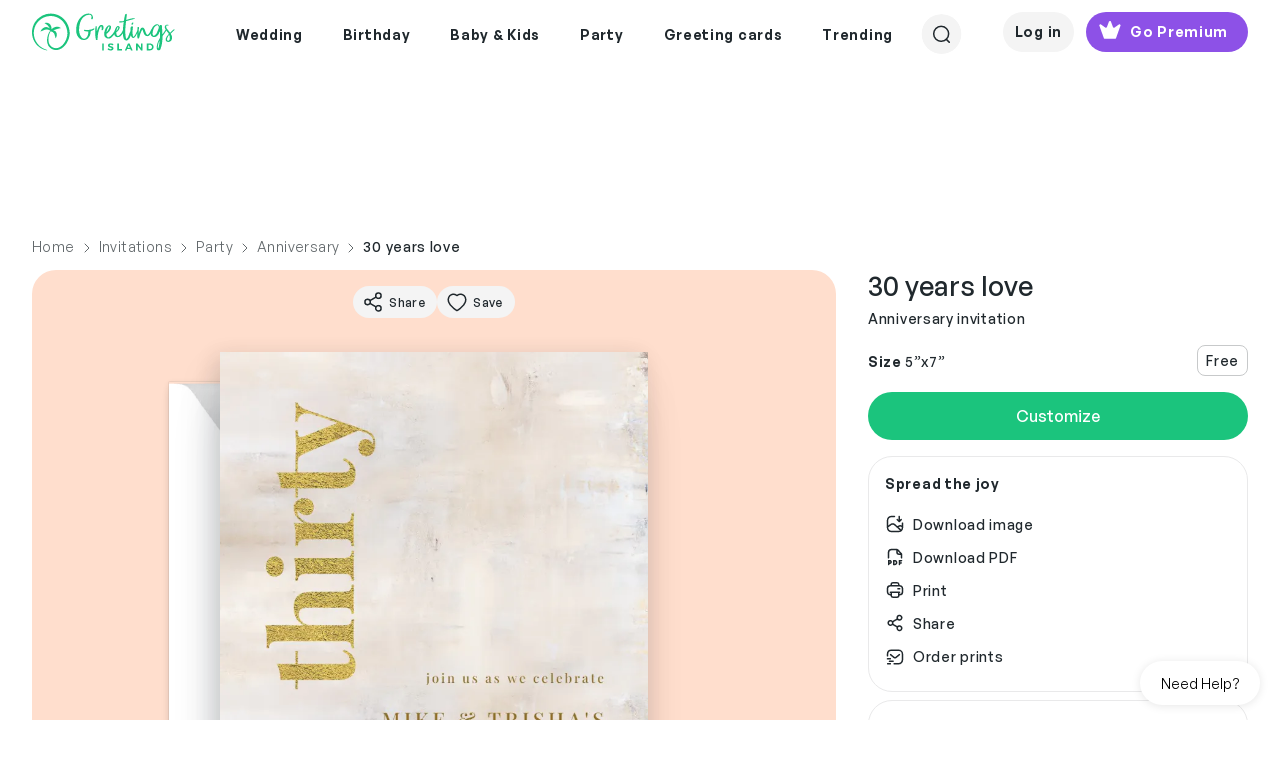

--- FILE ---
content_type: application/javascript; charset=UTF-8
request_url: https://www.greetingsisland.com/cdn-cgi/challenge-platform/h/g/scripts/jsd/5eaf848a0845/main.js?
body_size: 4885
content:
window._cf_chl_opt={xkKZ4:'g'};~function(k3,Q,D,v,d,c,Y,z){k3=U,function(X,C,kI,k2,V,l){for(kI={X:523,C:435,V:504,l:492,y:528,N:538,L:428,m:514,K:517,n:472,J:479},k2=U,V=X();!![];)try{if(l=-parseInt(k2(kI.X))/1*(parseInt(k2(kI.C))/2)+-parseInt(k2(kI.V))/3*(-parseInt(k2(kI.l))/4)+parseInt(k2(kI.y))/5*(-parseInt(k2(kI.N))/6)+parseInt(k2(kI.L))/7+parseInt(k2(kI.m))/8+-parseInt(k2(kI.K))/9*(-parseInt(k2(kI.n))/10)+-parseInt(k2(kI.J))/11,l===C)break;else V.push(V.shift())}catch(y){V.push(V.shift())}}(k,201166),Q=this||self,D=Q[k3(491)],v=function(kO,kE,kA,ka,kg,k4,C,V,l){return kO={X:511,C:456},kE={X:436,C:436,V:475,l:436,y:473,N:436,L:469,m:469,K:436},kA={X:485},ka={X:485,C:469,V:458,l:524,y:539,N:539,L:519,m:475,K:475,n:436,J:436,H:458,h:519,P:475,j:475,W:436,b:475,e:475,f:475,Z:473},kg={X:467,C:469},k4=k3,C=String[k4(kO.X)],V={'h':function(y){return y==null?'':V.g(y,6,function(N,k5){return k5=U,k5(kg.X)[k5(kg.C)](N)})},'g':function(y,N,L,k6,K,J,H,P,j,W,Z,B,G,F,o,S,k0,k1){if(k6=k4,null==y)return'';for(J={},H={},P='',j=2,W=3,Z=2,B=[],G=0,F=0,o=0;o<y[k6(ka.X)];o+=1)if(S=y[k6(ka.C)](o),Object[k6(ka.V)][k6(ka.l)][k6(ka.y)](J,S)||(J[S]=W++,H[S]=!0),k0=P+S,Object[k6(ka.V)][k6(ka.l)][k6(ka.N)](J,k0))P=k0;else{if(Object[k6(ka.V)][k6(ka.l)][k6(ka.y)](H,P)){if(256>P[k6(ka.L)](0)){for(K=0;K<Z;G<<=1,F==N-1?(F=0,B[k6(ka.m)](L(G)),G=0):F++,K++);for(k1=P[k6(ka.L)](0),K=0;8>K;G=1.93&k1|G<<1.54,N-1==F?(F=0,B[k6(ka.m)](L(G)),G=0):F++,k1>>=1,K++);}else{for(k1=1,K=0;K<Z;G=G<<1.76|k1,N-1==F?(F=0,B[k6(ka.m)](L(G)),G=0):F++,k1=0,K++);for(k1=P[k6(ka.L)](0),K=0;16>K;G=G<<1.53|k1&1.67,N-1==F?(F=0,B[k6(ka.K)](L(G)),G=0):F++,k1>>=1,K++);}j--,0==j&&(j=Math[k6(ka.n)](2,Z),Z++),delete H[P]}else for(k1=J[P],K=0;K<Z;G=1&k1|G<<1.78,F==N-1?(F=0,B[k6(ka.K)](L(G)),G=0):F++,k1>>=1,K++);P=(j--,j==0&&(j=Math[k6(ka.J)](2,Z),Z++),J[k0]=W++,String(S))}if(''!==P){if(Object[k6(ka.H)][k6(ka.l)][k6(ka.N)](H,P)){if(256>P[k6(ka.h)](0)){for(K=0;K<Z;G<<=1,F==N-1?(F=0,B[k6(ka.P)](L(G)),G=0):F++,K++);for(k1=P[k6(ka.h)](0),K=0;8>K;G=1&k1|G<<1.32,N-1==F?(F=0,B[k6(ka.P)](L(G)),G=0):F++,k1>>=1,K++);}else{for(k1=1,K=0;K<Z;G=k1|G<<1,F==N-1?(F=0,B[k6(ka.j)](L(G)),G=0):F++,k1=0,K++);for(k1=P[k6(ka.h)](0),K=0;16>K;G=k1&1|G<<1,F==N-1?(F=0,B[k6(ka.K)](L(G)),G=0):F++,k1>>=1,K++);}j--,0==j&&(j=Math[k6(ka.W)](2,Z),Z++),delete H[P]}else for(k1=J[P],K=0;K<Z;G=G<<1.64|k1&1,N-1==F?(F=0,B[k6(ka.b)](L(G)),G=0):F++,k1>>=1,K++);j--,j==0&&Z++}for(k1=2,K=0;K<Z;G=G<<1|k1&1.61,F==N-1?(F=0,B[k6(ka.e)](L(G)),G=0):F++,k1>>=1,K++);for(;;)if(G<<=1,F==N-1){B[k6(ka.f)](L(G));break}else F++;return B[k6(ka.Z)]('')},'j':function(y,kR,k7){return kR={X:519},k7=k4,y==null?'':''==y?null:V.i(y[k7(kA.X)],32768,function(N,k8){return k8=k7,y[k8(kR.X)](N)})},'i':function(y,N,L,k9,K,J,H,P,j,W,Z,B,G,F,o,S,k1,k0){for(k9=k4,K=[],J=4,H=4,P=3,j=[],B=L(0),G=N,F=1,W=0;3>W;K[W]=W,W+=1);for(o=0,S=Math[k9(kE.X)](2,2),Z=1;S!=Z;k0=G&B,G>>=1,0==G&&(G=N,B=L(F++)),o|=Z*(0<k0?1:0),Z<<=1);switch(o){case 0:for(o=0,S=Math[k9(kE.C)](2,8),Z=1;S!=Z;k0=B&G,G>>=1,0==G&&(G=N,B=L(F++)),o|=Z*(0<k0?1:0),Z<<=1);k1=C(o);break;case 1:for(o=0,S=Math[k9(kE.X)](2,16),Z=1;Z!=S;k0=G&B,G>>=1,0==G&&(G=N,B=L(F++)),o|=Z*(0<k0?1:0),Z<<=1);k1=C(o);break;case 2:return''}for(W=K[3]=k1,j[k9(kE.V)](k1);;){if(F>y)return'';for(o=0,S=Math[k9(kE.l)](2,P),Z=1;S!=Z;k0=B&G,G>>=1,G==0&&(G=N,B=L(F++)),o|=(0<k0?1:0)*Z,Z<<=1);switch(k1=o){case 0:for(o=0,S=Math[k9(kE.l)](2,8),Z=1;S!=Z;k0=G&B,G>>=1,0==G&&(G=N,B=L(F++)),o|=(0<k0?1:0)*Z,Z<<=1);K[H++]=C(o),k1=H-1,J--;break;case 1:for(o=0,S=Math[k9(kE.X)](2,16),Z=1;Z!=S;k0=B&G,G>>=1,G==0&&(G=N,B=L(F++)),o|=(0<k0?1:0)*Z,Z<<=1);K[H++]=C(o),k1=H-1,J--;break;case 2:return j[k9(kE.y)]('')}if(0==J&&(J=Math[k9(kE.N)](2,P),P++),K[k1])k1=K[k1];else if(k1===H)k1=W+W[k9(kE.L)](0);else return null;j[k9(kE.V)](k1),K[H++]=W+k1[k9(kE.m)](0),J--,W=k1,0==J&&(J=Math[k9(kE.K)](2,P),P++)}}},l={},l[k4(kO.C)]=V.h,l}(),d={},d[k3(439)]='o',d[k3(465)]='s',d[k3(495)]='u',d[k3(476)]='z',d[k3(533)]='n',d[k3(445)]='I',d[k3(512)]='b',c=d,Q[k3(482)]=function(X,C,V,y,kn,kK,km,kX,L,K,J,H,h,P){if(kn={X:442,C:486,V:451,l:529,y:448,N:505,L:516,m:427,K:485,n:424,J:513},kK={X:537,C:485,V:525},km={X:458,C:524,V:539,l:475},kX=k3,C===null||C===void 0)return y;for(L=i(C),X[kX(kn.X)][kX(kn.C)]&&(L=L[kX(kn.V)](X[kX(kn.X)][kX(kn.C)](C))),L=X[kX(kn.l)][kX(kn.y)]&&X[kX(kn.N)]?X[kX(kn.l)][kX(kn.y)](new X[(kX(kn.N))](L)):function(j,ks,W){for(ks=kX,j[ks(kK.X)](),W=0;W<j[ks(kK.C)];j[W]===j[W+1]?j[ks(kK.V)](W+1,1):W+=1);return j}(L),K='nAsAaAb'.split('A'),K=K[kX(kn.L)][kX(kn.m)](K),J=0;J<L[kX(kn.K)];H=L[J],h=M(X,C,H),K(h)?(P='s'===h&&!X[kX(kn.n)](C[H]),kX(kn.J)===V+H?N(V+H,h):P||N(V+H,C[H])):N(V+H,h),J++);return y;function N(j,W,kr){kr=U,Object[kr(km.X)][kr(km.C)][kr(km.V)](y,W)||(y[W]=[]),y[W][kr(km.l)](j)}},Y=k3(542)[k3(494)](';'),z=Y[k3(516)][k3(427)](Y),Q[k3(536)]=function(X,C,kH,kC,V,l,y,N){for(kH={X:433,C:485,V:485,l:431,y:475,N:450},kC=k3,V=Object[kC(kH.X)](C),l=0;l<V[kC(kH.C)];l++)if(y=V[l],'f'===y&&(y='N'),X[y]){for(N=0;N<C[V[l]][kC(kH.V)];-1===X[y][kC(kH.l)](C[V[l]][N])&&(z(C[V[l]][N])||X[y][kC(kH.y)]('o.'+C[V[l]][N])),N++);}else X[y]=C[V[l]][kC(kH.N)](function(L){return'o.'+L})},E();function U(u,r,X){return X=k(),U=function(s,C,V){return s=s-424,V=X[s],V},U(u,r)}function x(X,C,kl,kk){return kl={X:447,C:447,V:458,l:526,y:539,N:431,L:474},kk=k3,C instanceof X[kk(kl.X)]&&0<X[kk(kl.C)][kk(kl.V)][kk(kl.l)][kk(kl.y)](C)[kk(kl.N)](kk(kl.L))}function I(kw,kV,V,l,y,N,L){kV=(kw={X:534,C:493,V:501,l:438,y:426,N:460,L:522,m:500,K:449,n:543,J:425,H:506},k3);try{return V=D[kV(kw.X)](kV(kw.C)),V[kV(kw.V)]=kV(kw.l),V[kV(kw.y)]='-1',D[kV(kw.N)][kV(kw.L)](V),l=V[kV(kw.m)],y={},y=cJDYB1(l,l,'',y),y=cJDYB1(l,l[kV(kw.K)]||l[kV(kw.n)],'n.',y),y=cJDYB1(l,V[kV(kw.J)],'d.',y),D[kV(kw.N)][kV(kw.H)](V),N={},N.r=y,N.e=null,N}catch(m){return L={},L.r={},L.e=m,L}}function A(l,y,kZ,kx,N,L,m,K,n,J,H,h){if(kZ={X:429,C:527,V:509,l:432,y:490,N:457,L:545,m:481,K:452,n:464,J:541,H:530,h:443,P:480,j:508,W:454,b:535,e:455,f:490,Z:453,B:532,G:490,F:462,o:520,S:515,k0:521,k1:488,kB:510,kG:456},kx=k3,!g(.01))return![];L=(N={},N[kx(kZ.X)]=l,N[kx(kZ.C)]=y,N);try{m=Q[kx(kZ.V)],K=kx(kZ.l)+Q[kx(kZ.y)][kx(kZ.N)]+kx(kZ.L)+m.r+kx(kZ.m),n=new Q[(kx(kZ.K))](),n[kx(kZ.n)](kx(kZ.J),K),n[kx(kZ.H)]=2500,n[kx(kZ.h)]=function(){},J={},J[kx(kZ.P)]=Q[kx(kZ.y)][kx(kZ.j)],J[kx(kZ.W)]=Q[kx(kZ.y)][kx(kZ.b)],J[kx(kZ.e)]=Q[kx(kZ.f)][kx(kZ.Z)],J[kx(kZ.B)]=Q[kx(kZ.G)][kx(kZ.F)],H=J,h={},h[kx(kZ.o)]=L,h[kx(kZ.S)]=H,h[kx(kZ.k0)]=kx(kZ.k1),n[kx(kZ.kB)](v[kx(kZ.kG)](h))}catch(P){}}function i(X,kL,kU,C){for(kL={X:451,C:433,V:477},kU=k3,C=[];X!==null;C=C[kU(kL.X)](Object[kU(kL.C)](X)),X=Object[kU(kL.V)](X));return C}function O(V,l,u0,kz,y,N,L){if(u0={X:518,C:470,V:461,l:521,y:499,N:502,L:437,m:441,K:527,n:430,J:441},kz=k3,y=kz(u0.X),!V[kz(u0.C)])return;l===kz(u0.V)?(N={},N[kz(u0.l)]=y,N[kz(u0.y)]=V.r,N[kz(u0.N)]=kz(u0.V),Q[kz(u0.L)][kz(u0.m)](N,'*')):(L={},L[kz(u0.l)]=y,L[kz(u0.y)]=V.r,L[kz(u0.N)]=kz(u0.K),L[kz(u0.n)]=l,Q[kz(u0.L)][kz(u0.J)](L,'*'))}function k(u1){return u1='getOwnPropertyNames,log,jsd,onerror,_cf_chl_opt,document,28fcIQKW,iframe,split,undefined,addEventListener,loading,/jsd/oneshot/5eaf848a0845/0.9674972991050397:1765265126:rVdoDSHD9GhIwdTJOatH9rOT7YiCLhphhpJc2EalT9k/,sid,contentWindow,style,event,floor,57423BcrMVO,Set,removeChild,DOMContentLoaded,vKoX8,__CF$cv$params,send,fromCharCode,boolean,d.cookie,2475160RnKasw,chctx,includes,65574fAsQLE,cloudflare-invisible,charCodeAt,errorInfoObject,source,appendChild,31511FVPDMz,hasOwnProperty,splice,toString,error,795Ijjhks,Array,timeout,http-code:,chlApiClientVersion,number,createElement,gKwbC5,Qgcf5,sort,4818CONvPw,call,onload,POST,_cf_chl_opt;XQlKq9;mpuA2;BYBs3;bqzg9;gtpfA4;SZQFk7;rTYyd6;gTvhm6;ubgT9;JrBNE9;NgAVk0;YBjhw4;WvQh6;cJDYB1;Qgcf5;eHVD2;VJwN2,navigator,status,/b/ov1/0.9674972991050397:1765265126:rVdoDSHD9GhIwdTJOatH9rOT7YiCLhphhpJc2EalT9k/,isNaN,contentDocument,tabIndex,bind,2160438IQkEUG,msg,detail,indexOf,/cdn-cgi/challenge-platform/h/,keys,random,2chawdf,pow,parent,display: none,object,onreadystatechange,postMessage,Object,ontimeout,error on cf_chl_props,bigint,href,Function,from,clientInformation,map,concat,XMLHttpRequest,hhzn3,chlApiUrl,chlApiRumWidgetAgeMs,JetoxV,xkKZ4,prototype,readyState,body,success,gRjkt7,xhr-error,open,string,isArray,EKIewRjuPOTgfhvA0HFt36kL-sYU1zbnDdmiVc9xJqBaM7CoQ24$8NlWrpGy+S5ZX,catch,charAt,api,now,500qXmBtf,join,[native code],push,symbol,getPrototypeOf,stringify,8315582zOzqjT,chlApiSitekey,/invisible/jsd,cJDYB1,function,location,length'.split(','),k=function(){return u1},k()}function T(kP,kD,X){return kP={X:509,C:503},kD=k3,X=Q[kD(kP.X)],Math[kD(kP.C)](+atob(X.t))}function g(X,kh,kQ){return kh={X:434},kQ=k3,Math[kQ(kh.X)]()<X}function a(kj,kp,X,C,V){return kj={X:503,C:471},kp=k3,X=3600,C=T(),V=Math[kp(kj.X)](Date[kp(kj.C)]()/1e3),V-C>X?![]:!![]}function M(X,C,V,kN,ku,l){ku=(kN={X:468,C:529,V:466,l:483},k3);try{return C[V][ku(kN.X)](function(){}),'p'}catch(y){}try{if(null==C[V])return void 0===C[V]?'u':'x'}catch(N){return'i'}return X[ku(kN.C)][ku(kN.V)](C[V])?'a':C[V]===X[ku(kN.C)]?'E':C[V]===!0?'T':C[V]===!1?'F':(l=typeof C[V],ku(kN.l)==l?x(X,C[V])?'N':'f':c[l]||'?')}function E(kS,ko,kG,kM,X,C,V,l,y){if(kS={X:509,C:470,V:459,l:497,y:496,N:496,L:507,m:440,K:440},ko={X:459,C:497,V:440},kG={X:444},kM=k3,X=Q[kM(kS.X)],!X)return;if(!a())return;(C=![],V=X[kM(kS.C)]===!![],l=function(ki,N){if(ki=kM,!C){if(C=!![],!a())return;N=I(),R(N.r,function(L){O(X,L)}),N.e&&A(ki(kG.X),N.e)}},D[kM(kS.V)]!==kM(kS.l))?l():Q[kM(kS.y)]?D[kM(kS.N)](kM(kS.L),l):(y=D[kM(kS.m)]||function(){},D[kM(kS.K)]=function(kY){kY=kM,y(),D[kY(ko.X)]!==kY(ko.C)&&(D[kY(ko.V)]=y,l())})}function R(X,C,kq,ke,kb,kW,kv,V,l,y){kq={X:509,C:487,V:490,l:452,y:464,N:541,L:432,m:457,K:498,n:470,J:530,H:443,h:540,P:489,j:484,W:446,b:510,e:456,f:478},ke={X:463},kb={X:544,C:544,V:461,l:531,y:544},kW={X:530},kv=k3,V=Q[kv(kq.X)],console[kv(kq.C)](Q[kv(kq.V)]),l=new Q[(kv(kq.l))](),l[kv(kq.y)](kv(kq.N),kv(kq.L)+Q[kv(kq.V)][kv(kq.m)]+kv(kq.K)+V.r),V[kv(kq.n)]&&(l[kv(kq.J)]=5e3,l[kv(kq.H)]=function(kd){kd=kv,C(kd(kW.X))}),l[kv(kq.h)]=function(kt){kt=kv,l[kt(kb.X)]>=200&&l[kt(kb.C)]<300?C(kt(kb.V)):C(kt(kb.l)+l[kt(kb.y)])},l[kv(kq.P)]=function(kc){kc=kv,C(kc(ke.X))},y={'t':T(),'lhr':D[kv(kq.j)]&&D[kv(kq.j)][kv(kq.W)]?D[kv(kq.j)][kv(kq.W)]:'','api':V[kv(kq.n)]?!![]:![],'payload':X},l[kv(kq.b)](v[kv(kq.e)](JSON[kv(kq.f)](y)))}}()

--- FILE ---
content_type: text/javascript
request_url: https://www.greetingsisland.com/bundles/vite/script/assets/EmitterHelper-YhzbwXY-.js
body_size: 84
content:
import{B as t,P as s}from"./index-DaW1ZfiL.js";import{E as i}from"./instance-CtkLu1uO.js";class a extends t{constructor(){super(...arguments),this.name="EmitterHelper"}dependancies(){return[]}setup(){var r;const e=new s;return(r=window.emitter)!=null||(window.emitter=i),e.resolve(),e.promise}get Emitter(){return window.emitter}}export{a as E};


--- FILE ---
content_type: application/javascript; charset=UTF-8
request_url: https://www.greetingsisland.com/cdn-cgi/challenge-platform/h/g/scripts/jsd/5eaf848a0845/main.js?
body_size: 4936
content:
window._cf_chl_opt={xkKZ4:'g'};~function(k3,Q,D,v,d,c,Y,z){k3=U,function(X,C,kI,k2,V,l){for(kI={X:531,C:463,V:521,l:510,y:557,N:489,L:537,m:511,K:462,n:500,J:507},k2=U,V=X();!![];)try{if(l=-parseInt(k2(kI.X))/1+parseInt(k2(kI.C))/2*(parseInt(k2(kI.V))/3)+parseInt(k2(kI.l))/4+parseInt(k2(kI.y))/5*(-parseInt(k2(kI.N))/6)+parseInt(k2(kI.L))/7*(-parseInt(k2(kI.m))/8)+-parseInt(k2(kI.K))/9+parseInt(k2(kI.n))/10*(parseInt(k2(kI.J))/11),l===C)break;else V.push(V.shift())}catch(y){V.push(V.shift())}}(k,340874),Q=this||self,D=Q[k3(492)],v=function(kO,kE,kA,kR,ka,kg,k4,C,V,l){return kO={X:467,C:561},kE={X:457,C:457,V:496,l:457,y:525,N:457,L:498,m:457},kA={X:497},kR={X:535},ka={X:497,C:498,V:466,l:540,y:461,N:461,L:466,m:535,K:496,n:535,J:496,H:496,h:535,P:457,j:496,W:461,b:496,e:535,f:457,Z:496,B:525},kg={X:493,C:498},k4=k3,C=String[k4(kO.X)],V={'h':function(y){return y==null?'':V.g(y,6,function(N,k5){return k5=U,k5(kg.X)[k5(kg.C)](N)})},'g':function(y,N,L,k6,K,J,H,P,j,W,Z,B,G,F,o,S,k0,k1){if(k6=k4,y==null)return'';for(J={},H={},P='',j=2,W=3,Z=2,B=[],G=0,F=0,o=0;o<y[k6(ka.X)];o+=1)if(S=y[k6(ka.C)](o),Object[k6(ka.V)][k6(ka.l)][k6(ka.y)](J,S)||(J[S]=W++,H[S]=!0),k0=P+S,Object[k6(ka.V)][k6(ka.l)][k6(ka.N)](J,k0))P=k0;else{if(Object[k6(ka.L)][k6(ka.l)][k6(ka.y)](H,P)){if(256>P[k6(ka.m)](0)){for(K=0;K<Z;G<<=1,N-1==F?(F=0,B[k6(ka.K)](L(G)),G=0):F++,K++);for(k1=P[k6(ka.n)](0),K=0;8>K;G=G<<1|k1&1.9,F==N-1?(F=0,B[k6(ka.J)](L(G)),G=0):F++,k1>>=1,K++);}else{for(k1=1,K=0;K<Z;G=k1|G<<1,N-1==F?(F=0,B[k6(ka.H)](L(G)),G=0):F++,k1=0,K++);for(k1=P[k6(ka.h)](0),K=0;16>K;G=G<<1.55|k1&1,F==N-1?(F=0,B[k6(ka.K)](L(G)),G=0):F++,k1>>=1,K++);}j--,0==j&&(j=Math[k6(ka.P)](2,Z),Z++),delete H[P]}else for(k1=J[P],K=0;K<Z;G=G<<1.91|1.31&k1,F==N-1?(F=0,B[k6(ka.j)](L(G)),G=0):F++,k1>>=1,K++);P=(j--,j==0&&(j=Math[k6(ka.P)](2,Z),Z++),J[k0]=W++,String(S))}if(P!==''){if(Object[k6(ka.V)][k6(ka.l)][k6(ka.W)](H,P)){if(256>P[k6(ka.h)](0)){for(K=0;K<Z;G<<=1,F==N-1?(F=0,B[k6(ka.J)](L(G)),G=0):F++,K++);for(k1=P[k6(ka.n)](0),K=0;8>K;G=1&k1|G<<1.56,F==N-1?(F=0,B[k6(ka.b)](L(G)),G=0):F++,k1>>=1,K++);}else{for(k1=1,K=0;K<Z;G=k1|G<<1,F==N-1?(F=0,B[k6(ka.K)](L(G)),G=0):F++,k1=0,K++);for(k1=P[k6(ka.e)](0),K=0;16>K;G=1&k1|G<<1.48,N-1==F?(F=0,B[k6(ka.H)](L(G)),G=0):F++,k1>>=1,K++);}j--,j==0&&(j=Math[k6(ka.f)](2,Z),Z++),delete H[P]}else for(k1=J[P],K=0;K<Z;G=k1&1|G<<1,N-1==F?(F=0,B[k6(ka.Z)](L(G)),G=0):F++,k1>>=1,K++);j--,0==j&&Z++}for(k1=2,K=0;K<Z;G=G<<1|1&k1,F==N-1?(F=0,B[k6(ka.Z)](L(G)),G=0):F++,k1>>=1,K++);for(;;)if(G<<=1,N-1==F){B[k6(ka.J)](L(G));break}else F++;return B[k6(ka.B)]('')},'j':function(y,k7){return k7=k4,null==y?'':''==y?null:V.i(y[k7(kA.X)],32768,function(N,k8){return k8=k7,y[k8(kR.X)](N)})},'i':function(y,N,L,k9,K,J,H,P,j,W,Z,B,G,F,o,S,k1,k0){for(k9=k4,K=[],J=4,H=4,P=3,j=[],B=L(0),G=N,F=1,W=0;3>W;K[W]=W,W+=1);for(o=0,S=Math[k9(kE.X)](2,2),Z=1;S!=Z;k0=G&B,G>>=1,0==G&&(G=N,B=L(F++)),o|=(0<k0?1:0)*Z,Z<<=1);switch(o){case 0:for(o=0,S=Math[k9(kE.X)](2,8),Z=1;Z!=S;k0=G&B,G>>=1,G==0&&(G=N,B=L(F++)),o|=Z*(0<k0?1:0),Z<<=1);k1=C(o);break;case 1:for(o=0,S=Math[k9(kE.C)](2,16),Z=1;Z!=S;k0=G&B,G>>=1,G==0&&(G=N,B=L(F++)),o|=Z*(0<k0?1:0),Z<<=1);k1=C(o);break;case 2:return''}for(W=K[3]=k1,j[k9(kE.V)](k1);;){if(F>y)return'';for(o=0,S=Math[k9(kE.C)](2,P),Z=1;S!=Z;k0=G&B,G>>=1,G==0&&(G=N,B=L(F++)),o|=(0<k0?1:0)*Z,Z<<=1);switch(k1=o){case 0:for(o=0,S=Math[k9(kE.l)](2,8),Z=1;S!=Z;k0=B&G,G>>=1,0==G&&(G=N,B=L(F++)),o|=Z*(0<k0?1:0),Z<<=1);K[H++]=C(o),k1=H-1,J--;break;case 1:for(o=0,S=Math[k9(kE.l)](2,16),Z=1;Z!=S;k0=B&G,G>>=1,G==0&&(G=N,B=L(F++)),o|=(0<k0?1:0)*Z,Z<<=1);K[H++]=C(o),k1=H-1,J--;break;case 2:return j[k9(kE.y)]('')}if(0==J&&(J=Math[k9(kE.N)](2,P),P++),K[k1])k1=K[k1];else if(H===k1)k1=W+W[k9(kE.L)](0);else return null;j[k9(kE.V)](k1),K[H++]=W+k1[k9(kE.L)](0),J--,W=k1,0==J&&(J=Math[k9(kE.m)](2,P),P++)}}},l={},l[k4(kO.C)]=V.h,l}(),d={},d[k3(562)]='o',d[k3(455)]='s',d[k3(556)]='u',d[k3(469)]='z',d[k3(534)]='n',d[k3(515)]='I',d[k3(475)]='b',c=d,Q[k3(550)]=function(X,C,V,y,kn,kK,km,kX,L,K,J,H,h,P){if(kn={X:532,C:451,V:506,l:504,y:503,N:473,L:513,m:450,K:497,n:520,J:454},kK={X:536,C:497,V:449},km={X:466,C:540,V:461,l:496},kX=k3,null===C||C===void 0)return y;for(L=i(C),X[kX(kn.X)][kX(kn.C)]&&(L=L[kX(kn.V)](X[kX(kn.X)][kX(kn.C)](C))),L=X[kX(kn.l)][kX(kn.y)]&&X[kX(kn.N)]?X[kX(kn.l)][kX(kn.y)](new X[(kX(kn.N))](L)):function(j,ks,W){for(ks=kX,j[ks(kK.X)](),W=0;W<j[ks(kK.C)];j[W+1]===j[W]?j[ks(kK.V)](W+1,1):W+=1);return j}(L),K='nAsAaAb'.split('A'),K=K[kX(kn.L)][kX(kn.m)](K),J=0;J<L[kX(kn.K)];H=L[J],h=M(X,C,H),K(h)?(P=h==='s'&&!X[kX(kn.n)](C[H]),kX(kn.J)===V+H?N(V+H,h):P||N(V+H,C[H])):N(V+H,h),J++);return y;function N(j,W,kr){kr=U,Object[kr(km.X)][kr(km.C)][kr(km.V)](y,W)||(y[W]=[]),y[W][kr(km.l)](j)}},Y=k3(516)[k3(508)](';'),z=Y[k3(513)][k3(450)](Y),Q[k3(567)]=function(X,C,kH,kC,V,l,y,N){for(kH={X:481,C:497,V:497,l:559,y:496,N:505},kC=k3,V=Object[kC(kH.X)](C),l=0;l<V[kC(kH.C)];l++)if(y=V[l],'f'===y&&(y='N'),X[y]){for(N=0;N<C[V[l]][kC(kH.V)];-1===X[y][kC(kH.l)](C[V[l]][N])&&(z(C[V[l]][N])||X[y][kC(kH.y)]('o.'+C[V[l]][N])),N++);}else X[y]=C[V[l]][kC(kH.N)](function(L){return'o.'+L})},E();function E(kS,ko,kG,kM,X,C,V,l,y){if(kS={X:495,C:471,V:478,l:502,y:483,N:527,L:522,m:522},ko={X:478,C:502,V:522},kG={X:477},kM=k3,X=Q[kM(kS.X)],!X)return;if(!a())return;(C=![],V=X[kM(kS.C)]===!![],l=function(ki,N){if(ki=kM,!C){if(C=!![],!a())return;N=I(),R(N.r,function(L){O(X,L)}),N.e&&A(ki(kG.X),N.e)}},D[kM(kS.V)]!==kM(kS.l))?l():Q[kM(kS.y)]?D[kM(kS.y)](kM(kS.N),l):(y=D[kM(kS.L)]||function(){},D[kM(kS.m)]=function(kY){kY=kM,y(),D[kY(ko.X)]!==kY(ko.C)&&(D[kY(ko.V)]=y,l())})}function g(X,kh,kQ){return kh={X:474},kQ=k3,Math[kQ(kh.X)]()<X}function O(V,l,u0,kz,y,N,L){if(u0={X:482,C:471,V:529,l:484,y:568,N:547,L:529,m:518,K:501,n:484,J:568,H:514,h:563,P:501},kz=k3,y=kz(u0.X),!V[kz(u0.C)])return;l===kz(u0.V)?(N={},N[kz(u0.l)]=y,N[kz(u0.y)]=V.r,N[kz(u0.N)]=kz(u0.L),Q[kz(u0.m)][kz(u0.K)](N,'*')):(L={},L[kz(u0.n)]=y,L[kz(u0.J)]=V.r,L[kz(u0.N)]=kz(u0.H),L[kz(u0.h)]=l,Q[kz(u0.m)][kz(u0.P)](L,'*'))}function M(X,C,V,kN,ku,l){ku=(kN={X:526,C:504,V:452,l:509},k3);try{return C[V][ku(kN.X)](function(){}),'p'}catch(y){}try{if(null==C[V])return C[V]===void 0?'u':'x'}catch(N){return'i'}return X[ku(kN.C)][ku(kN.V)](C[V])?'a':C[V]===X[ku(kN.C)]?'E':!0===C[V]?'T':!1===C[V]?'F':(l=typeof C[V],ku(kN.l)==l?x(X,C[V])?'N':'f':c[l]||'?')}function i(X,kL,kU,C){for(kL={X:506,C:481,V:470},kU=k3,C=[];null!==X;C=C[kU(kL.X)](Object[kU(kL.C)](X)),X=Object[kU(kL.V)](X));return C}function k(u1){return u1='clientInformation,xhr-error,hasOwnProperty,open,vKoX8,chlApiUrl,gRjkt7,Function,XMLHttpRequest,event,stringify,timeout,cJDYB1,location,[native code],/cdn-cgi/challenge-platform/h/,contentDocument,body,undefined,193690bPxxFN,POST,indexOf,chlApiSitekey,JetoxV,object,detail,chlApiClientVersion,log,style,Qgcf5,sid,msg,/b/ov1/0.9674972991050397:1765265126:rVdoDSHD9GhIwdTJOatH9rOT7YiCLhphhpJc2EalT9k/,splice,bind,getOwnPropertyNames,isArray,/invisible/jsd,d.cookie,string,xkKZ4,pow,ontimeout,iframe,now,call,455598jucyMD,16iHmefj,removeChild,onload,prototype,fromCharCode,href,symbol,getPrototypeOf,api,gKwbC5,Set,random,boolean,chlApiRumWidgetAgeMs,error on cf_chl_props,readyState,http-code:,/jsd/oneshot/5eaf848a0845/0.9674972991050397:1765265126:rVdoDSHD9GhIwdTJOatH9rOT7YiCLhphhpJc2EalT9k/,keys,cloudflare-invisible,addEventListener,source,chctx,errorInfoObject,toString,jsd,48bxYdVi,onerror,contentWindow,document,EKIewRjuPOTgfhvA0HFt36kL-sYU1zbnDdmiVc9xJqBaM7CoQ24$8NlWrpGy+S5ZX,status,__CF$cv$params,push,length,charAt,hhzn3,30VceTaE,postMessage,loading,from,Array,map,concat,1027609RaMhBo,split,function,1215488HKRvdg,2276128wsiGER,tabIndex,includes,error,bigint,_cf_chl_opt;XQlKq9;mpuA2;BYBs3;bqzg9;gtpfA4;SZQFk7;rTYyd6;gTvhm6;ubgT9;JrBNE9;NgAVk0;YBjhw4;WvQh6;cJDYB1;Qgcf5;eHVD2;VJwN2,display: none,parent,appendChild,isNaN,206268nbiFai,onreadystatechange,send,navigator,join,catch,DOMContentLoaded,floor,success,_cf_chl_opt,148261CQKlLH,Object,createElement,number,charCodeAt,sort,7LADWrJ'.split(','),k=function(){return u1},k()}function I(kw,kV,V,l,y,N,L){kV=(kw={X:533,C:459,V:566,l:517,y:512,N:555,L:519,m:491,K:538,n:524,J:554,H:555,h:464},k3);try{return V=D[kV(kw.X)](kV(kw.C)),V[kV(kw.V)]=kV(kw.l),V[kV(kw.y)]='-1',D[kV(kw.N)][kV(kw.L)](V),l=V[kV(kw.m)],y={},y=cJDYB1(l,l,'',y),y=cJDYB1(l,l[kV(kw.K)]||l[kV(kw.n)],'n.',y),y=cJDYB1(l,V[kV(kw.J)],'d.',y),D[kV(kw.H)][kV(kw.h)](V),N={},N.r=y,N.e=null,N}catch(m){return L={},L.r={},L.e=m,L}}function T(kP,kD,X){return kP={X:495,C:528},kD=k3,X=Q[kD(kP.X)],Math[kD(kP.C)](+atob(X.t))}function R(X,C,kq,ke,kb,kW,kv,V,l,y){kq={X:495,C:565,V:530,l:546,y:541,N:558,L:553,m:530,K:456,n:480,J:471,H:549,h:458,P:465,j:490,W:551,b:468,e:523,f:561,Z:548},ke={X:539},kb={X:494,C:529,V:479},kW={X:549},kv=k3,V=Q[kv(kq.X)],console[kv(kq.C)](Q[kv(kq.V)]),l=new Q[(kv(kq.l))](),l[kv(kq.y)](kv(kq.N),kv(kq.L)+Q[kv(kq.m)][kv(kq.K)]+kv(kq.n)+V.r),V[kv(kq.J)]&&(l[kv(kq.H)]=5e3,l[kv(kq.h)]=function(kd){kd=kv,C(kd(kW.X))}),l[kv(kq.P)]=function(kt){kt=kv,l[kt(kb.X)]>=200&&l[kt(kb.X)]<300?C(kt(kb.C)):C(kt(kb.V)+l[kt(kb.X)])},l[kv(kq.j)]=function(kc){kc=kv,C(kc(ke.X))},y={'t':T(),'lhr':D[kv(kq.W)]&&D[kv(kq.W)][kv(kq.b)]?D[kv(kq.W)][kv(kq.b)]:'','api':V[kv(kq.J)]?!![]:![],'payload':X},l[kv(kq.e)](v[kv(kq.f)](JSON[kv(kq.Z)](y)))}function A(l,y,kZ,kx,N,L,m,K,n,J,H,h){if(kZ={X:447,C:514,V:495,l:553,y:530,N:456,L:448,m:453,K:546,n:541,J:558,H:549,h:458,P:560,j:542,W:543,b:530,e:472,f:476,Z:499,B:564,G:544,F:486,o:485,S:484,k0:488,k1:523,kB:561},kx=k3,!g(.01))return![];L=(N={},N[kx(kZ.X)]=l,N[kx(kZ.C)]=y,N);try{m=Q[kx(kZ.V)],K=kx(kZ.l)+Q[kx(kZ.y)][kx(kZ.N)]+kx(kZ.L)+m.r+kx(kZ.m),n=new Q[(kx(kZ.K))](),n[kx(kZ.n)](kx(kZ.J),K),n[kx(kZ.H)]=2500,n[kx(kZ.h)]=function(){},J={},J[kx(kZ.P)]=Q[kx(kZ.y)][kx(kZ.j)],J[kx(kZ.W)]=Q[kx(kZ.b)][kx(kZ.e)],J[kx(kZ.f)]=Q[kx(kZ.b)][kx(kZ.Z)],J[kx(kZ.B)]=Q[kx(kZ.y)][kx(kZ.G)],H=J,h={},h[kx(kZ.F)]=L,h[kx(kZ.o)]=H,h[kx(kZ.S)]=kx(kZ.k0),n[kx(kZ.k1)](v[kx(kZ.kB)](h))}catch(P){}}function x(X,C,kl,kk){return kl={X:545,C:466,V:487,l:461,y:559,N:552},kk=k3,C instanceof X[kk(kl.X)]&&0<X[kk(kl.X)][kk(kl.C)][kk(kl.V)][kk(kl.l)](C)[kk(kl.y)](kk(kl.N))}function U(u,r,X){return X=k(),U=function(s,C,V){return s=s-447,V=X[s],V},U(u,r)}function a(kj,kp,X,C,V){return kj={X:528,C:460},kp=k3,X=3600,C=T(),V=Math[kp(kj.X)](Date[kp(kj.C)]()/1e3),V-C>X?![]:!![]}}()

--- FILE ---
content_type: text/javascript
request_url: https://www.greetingsisland.com/bundles/vite/script/assets/EmitterHelper-YhzbwXY-.js
body_size: 84
content:
import{B as t,P as s}from"./index-DaW1ZfiL.js";import{E as i}from"./instance-CtkLu1uO.js";class a extends t{constructor(){super(...arguments),this.name="EmitterHelper"}dependancies(){return[]}setup(){var r;const e=new s;return(r=window.emitter)!=null||(window.emitter=i),e.resolve(),e.promise}get Emitter(){return window.emitter}}export{a as E};
